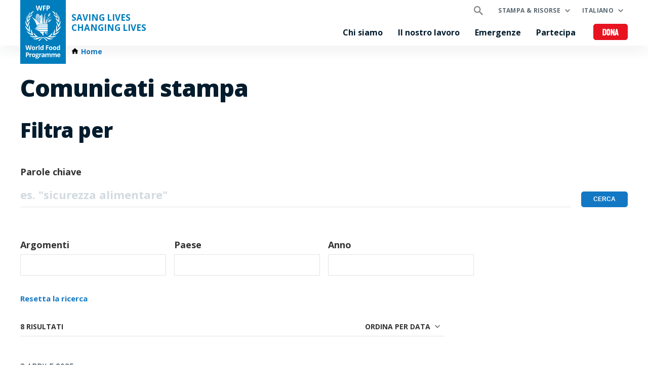

--- FILE ---
content_type: text/html; charset=UTF-8
request_url: https://it.wfp.org/comunicati-stampa?sort_by=field_publication_date&f%5B0%5D=topics%3A2180
body_size: 11159
content:


<!DOCTYPE html>
<html lang="it" dir="ltr" prefix="og: https://ogp.me/ns#">
<head>
    
        <!-- Google Tag Manager -->
    <script>(function(w,d,s,l,i){w[l]=w[l]||[];w[l].push({'gtm.start':
          new Date().getTime(),event:'gtm.js'});var f=d.getElementsByTagName(s)[0],
        j=d.createElement(s),dl=l!='dataLayer'?'&l='+l:'';j.async=true;j.src=
        'https://www.googletagmanager.com/gtm.js?id='+i+dl;f.parentNode.insertBefore(j,f);
      })(window,document,'script','dataLayer','GTM-KN3K8D');</script>
    <!-- End Google Tag Manager -->
    
    <meta charset="utf-8" />
<link rel="canonical" href="https://it.wfp.org/comunicati-stampa" />
<meta property="og:type" content="website" />
<meta name="Generator" content="WFP CMS" />
<meta name="MobileOptimized" content="width" />
<meta name="HandheldFriendly" content="true" />
<meta name="viewport" content="width=device-width, initial-scale=1, user-scalable=no" />
<script type="application/ld+json">{
  "@context": "https://schema.org",
  "@type": "WebSite",
  "name": "UN World Food Programme (WFP)",
  "url": "https://it.wfp.org/",
  "potentialAction": {
    "@type": "SearchAction",
    "target": {
      "@type": "EntryPoint",
      "urlTemplate": "https://it.wfp.org/search?search_api_fulltext={search_key}"
    },
    "query-input": "required name=search_key"
  }
}</script>
<meta http-equiv="X-UA-Compatible" content="IE=edge" />
<meta name="theme-color" content="#007DBC" />
<link rel="alternate" hreflang="en" href="https://www.wfp.org/news?f%5B0%5D=topics%3A2180&amp;sort_by=field_publication_date" />
<link rel="alternate" hreflang="ar" href="https://ar.wfp.org/news?f%5B0%5D=topics%3A2180&amp;sort_by=field_publication_date" />
<link rel="alternate" hreflang="fr" href="https://fr.wfp.org/communiques-de-presse?f%5B0%5D=topics%3A2180&amp;sort_by=field_publication_date" />
<link rel="alternate" hreflang="es" href="https://es.wfp.org/noticias?f%5B0%5D=topics%3A2180&amp;sort_by=field_publication_date" />
<link rel="alternate" hreflang="zh-hans" href="https://zh.wfp.org/news?f%5B0%5D=topics%3A2180&amp;sort_by=field_publication_date" />
<link rel="alternate" hreflang="fa" href="https://fa.wfp.org/news?f%5B0%5D=topics%3A2180&amp;sort_by=field_publication_date" />
<link rel="alternate" hreflang="de" href="https://de.wfp.org/pressemitteilungen?f%5B0%5D=topics%3A2180&amp;sort_by=field_publication_date" />
<link rel="alternate" hreflang="it" href="https://it.wfp.org/comunicati-stampa?f%5B0%5D=topics%3A2180&amp;sort_by=field_publication_date" />
<link rel="alternate" hreflang="ja" href="https://ja.wfp.org/news?f%5B0%5D=topics%3A2180&amp;sort_by=field_publication_date" />
<link rel="alternate" hreflang="ko" href="https://ko.wfp.org/news?f%5B0%5D=topics%3A2180&amp;sort_by=field_publication_date" />
<link rel="alternate" hreflang="ru" href="https://ru.wfp.org/news?f%5B0%5D=topics%3A2180&amp;sort_by=field_publication_date" />
<link rel="icon" href="https://cdn.wfp.org/favicon.ico" sizes="any" />
<link rel="icon" href="/themes/custom/wfp_org/images/logos/wfp-icon.svg" type="image/svg+xml" />
<link rel="apple-touch-icon" href="https://cdn.wfp.org/guides/ui/assets/v0.0.1/favicons/apple-touch-icon-180-precomposed.png" />
<link rel="manifest" href="/manifest.webmanifest" />
<link rel="preconnect" href="https://fonts.googleapis.com" />
<link rel="preconnect" href="https://fonts.gstatic.com" crossorigin />

    <title>Comunicati stampa | World Food Programme</title>
    <link rel="stylesheet" media="all" href="/sites/default/files/css/css_rDeCI_R13ylx7-tg7pZJa3uz-6SYwhDzK6RqEzUQeAs.css?delta=0&amp;language=it&amp;theme=wfp_org&amp;include=eJxVjW0KwzAMQy-UjyMFN1HbQGqH2F1hp182Rtn-COmBeFkGYpajC4NNw7X2JGPzXqvBZ2Gb2F_V9kkKFhpO0ZCtPt-_AXfW1MkMgzUyLk0GUozw092jzhE_GQ4pZ4P7iuI6FWGnVsD_TDrYK7HeeGuyUPOkCtMXM4xH_g" />
<link rel="stylesheet" media="all" href="/sites/default/files/css/css_WWNrLZ9N923LvYjeaq_oNbRuXAuTjno38SK6xdOvn6U.css?delta=1&amp;language=it&amp;theme=wfp_org&amp;include=eJxVjW0KwzAMQy-UjyMFN1HbQGqH2F1hp182Rtn-COmBeFkGYpajC4NNw7X2JGPzXqvBZ2Gb2F_V9kkKFhpO0ZCtPt-_AXfW1MkMgzUyLk0GUozw092jzhE_GQ4pZ4P7iuI6FWGnVsD_TDrYK7HeeGuyUPOkCtMXM4xH_g" />
<link rel="stylesheet" media="all" href="https://fonts.googleapis.com/css2?family=Open+Sans:ital,wght@0,400;0,700;0,800;1,400;1,700;1,800&amp;display=swap" />

    
  </head>
    <body>
    
        <!-- Google Tag Manager (noscript) -->
    <noscript><iframe src="https://www.googletagmanager.com/ns.html?id=GTM-KN3K8D"
                      height="0" width="0" style="display:none;visibility:hidden"></iframe></noscript>
    <!-- End Google Tag Manager (noscript) -->
    
    <a href="#main-content" class="visually-hidden focusable">
      Skip to main content
    </a>
    
      <div class="dialog-off-canvas-main-canvas" data-off-canvas-main-canvas>
    <header class="site-header" data-js-hook="site-header" role="banner">
    <div id="block-donate-pre-header" class="block-donate block-donate--top-stripe">
  
    
      <a href="https://donate.wfp.org/it/1243/donation/regular?campaign=1517" target="_blank" class="button-new button-new--danger--primary button-new--featured">Dona</a>
  </div>


  <div class="site-header__wrapper wfp-wrapper">
    <div class="site-header__branding">
        
  <a href="https://it.wfp.org/" class="site-header__logo">
    <img src="https://cdn.wfp.org/guides/ui/assets/v0.0.1/logos/vertical/en/wfp-logo-vertical-white-en.svg" alt="UN World Food Programme">
  </a>
<a href="https://it.wfp.org/" class="site-header__slogan">
  Saving Lives<br>Changing Lives
</a>


    </div>
    <div class="navigation-main" data-js-hook="navigation-main" data-js-navigation-area="true">
  <div class="navigation-main__mobile-togglers">
    <a class="search-overlay__toggler search-overlay__toggler--mobile js--fullscreen-overlay__toggler" aria-controls="search-overlay"></a>
    <button class="navigation-main__toggler" data-js-hook="navigation-main__toggler" aria-label="Main menu toggler" aria-controls="navigation-main__panel" aria-expanded="false">
      <span class="navigation-main__toggler-label">Menu</span>
      <span class="navigation-main__toggler-icon"></span>
    </button>
  </div>
  <div id="navigation-main__panel" class="navigation-main__panel" aria-hidden="true">
    <div class="navigation-main__panel-content menu-mobile">
      <nav class="menu-secondary" aria-label="Secondary">
        <a class="search-overlay__toggler search-overlay__toggler--desktop js--fullscreen-overlay__toggler" aria-controls="search-overlay"></a>
              <ul class="menu" data-js-hook="menu">
                  <li class="menu__item menu__item--has-children" data-js-hook="menu__panel-toggler">
          <a href="https://it.wfp.org/stampa-e-risorse" target="_self" class="menu__title" aria-controls="megamenu-panel-5275e420-4ea2-48d8-8c54-b47d6b3e4c19" aria-expanded="false" data-drupal-link-system-path="node/26180">Stampa &amp; risorse</a>
          <div class="menu__item-panel" id="megamenu-panel-5275e420-4ea2-48d8-8c54-b47d6b3e4c19" aria-hidden="true">
            <a class="menu__item-closer--mobile" data-js-hook="menu__panel-closer" href="#megamenu-panel-5275e420-4ea2-48d8-8c54-b47d6b3e4c19" aria-controls="megamenu-panel-5275e420-4ea2-48d8-8c54-b47d6b3e4c19" aria-expanded="false">Indietro</a>

            <div class="menu__item-intro">
              <h2 class="menu__item-intro-title">Stampa &amp; risorse</h2>
                            <a href="https://it.wfp.org/stampa-e-risorse" target="_self" class="button-new button-new--primary" data-drupal-link-system-path="node/26180">Scopri di più</a>
            </div>

            <ul class="menu__submenu">
                              <li class="menu__submenu-item">
                  <ul class="menu__submenu-list">
                                      <li>
                                          <h6 class="menu__submenu-title">Stampa</h6>
                                              <ul class="menu__submenu-list menu__submenu-list--under-title">
                                                      <li><a href="/comunicati-stampa" target="_self">Notizie</a></li>
                                                  </ul>
                                                              </li>
                                    </ul>
                </li>
                              <li class="menu__submenu-item">
                  <ul class="menu__submenu-list">
                                      <li>
                                          <h6 class="menu__submenu-title">Risorse</h6>
                                              <ul class="menu__submenu-list menu__submenu-list--under-title">
                                                      <li><a href="https://it.wfp.org/storie">Storie</a></li>
                                                      <li><a href="/pubblicazioni" target="_self">Pubblicazioni</a></li>
                                                  </ul>
                                                              </li>
                                    </ul>
                </li>
                          </ul>

            <a class="menu__item-closer--desktop" data-js-hook="menu__panel-closer" href="#megamenu-panel-5275e420-4ea2-48d8-8c54-b47d6b3e4c19" aria-controls="megamenu-panel-5275e420-4ea2-48d8-8c54-b47d6b3e4c19" aria-expanded="false" role="button">
              <img src="/themes/custom/wfp_org/templates/patterns/menu/images/close--black.svg" alt="Close menu panel">
            </a>
          </div>
        </li>
            </ul>

  <ul class="menu menu--language-switcher" data-js-hook="menu" data-internal-element-name="language-switcher">
    <li class="menu__item menu__item--has-children" data-js-hook="menu__panel-toggler">
      <a class="menu__title" href="#languages-megamenu-panel-fa9ebfb3-9285-44d4-86f7-1b7ac971f8f2" aria-controls="languages-megamenu-panel-fa9ebfb3-9285-44d4-86f7-1b7ac971f8f2" aria-expanded="false" data-internal-element-name="language-switcher--active-lang">Italiano</a>
      <div class="menu__item-panel" id="languages-megamenu-panel-fa9ebfb3-9285-44d4-86f7-1b7ac971f8f2" aria-hidden="true">
        <a class="menu__item-closer--mobile" data-js-hook="menu__panel-closer" href="#languages-megamenu-panel-fa9ebfb3-9285-44d4-86f7-1b7ac971f8f2" aria-controls="languages-megamenu-panel-fa9ebfb3-9285-44d4-86f7-1b7ac971f8f2" aria-expanded="false">Indietro</a>

        <div class="menu__item-intro">
          <h2 class="menu__item-intro-title">Lingue</h2>
        </div>

        <ul class="menu__submenu menu__submenu--language-links" data-internal-element-name="language-switcher--links">
          <li class="menu__submenu-item">
            <ul class="menu__submenu-list">
                              <li>
                                      <a href="https://www.wfp.org/news?f%5B0%5D=topics%3A2180&amp;sort_by=field_publication_date" class="language-link" hreflang="en" data-drupal-link-query="{&quot;f&quot;:[&quot;topics:2180&quot;],&quot;sort_by&quot;:&quot;field_publication_date&quot;}" data-drupal-link-system-path="news">English</a>
                                  </li>
                              <li>
                                      <a href="https://fr.wfp.org/communiques-de-presse?f%5B0%5D=topics%3A2180&amp;sort_by=field_publication_date" class="language-link" hreflang="fr" data-drupal-link-query="{&quot;f&quot;:[&quot;topics:2180&quot;],&quot;sort_by&quot;:&quot;field_publication_date&quot;}" data-drupal-link-system-path="news">Français</a>
                                  </li>
                              <li>
                                      <a href="https://es.wfp.org/noticias?f%5B0%5D=topics%3A2180&amp;sort_by=field_publication_date" class="language-link" hreflang="es" data-drupal-link-query="{&quot;f&quot;:[&quot;topics:2180&quot;],&quot;sort_by&quot;:&quot;field_publication_date&quot;}" data-drupal-link-system-path="news">Español</a>
                                  </li>
                              <li>
                                      <a href="https://ar.wfp.org/news?f%5B0%5D=topics%3A2180&amp;sort_by=field_publication_date" class="language-link" hreflang="ar" data-drupal-link-query="{&quot;f&quot;:[&quot;topics:2180&quot;],&quot;sort_by&quot;:&quot;field_publication_date&quot;}" data-drupal-link-system-path="news">العربية</a>
                                  </li>
                              <li>
                                      <a href="https://zh.wfp.org/news?f%5B0%5D=topics%3A2180&amp;sort_by=field_publication_date" class="language-link" hreflang="zh-hans" data-drupal-link-query="{&quot;f&quot;:[&quot;topics:2180&quot;],&quot;sort_by&quot;:&quot;field_publication_date&quot;}" data-drupal-link-system-path="news">简体中文</a>
                                  </li>
                              <li>
                                      <a href="https://fa.wfp.org/news?f%5B0%5D=topics%3A2180&amp;sort_by=field_publication_date" class="language-link" hreflang="fa" data-drupal-link-query="{&quot;f&quot;:[&quot;topics:2180&quot;],&quot;sort_by&quot;:&quot;field_publication_date&quot;}" data-drupal-link-system-path="news">فارسی</a>
                                  </li>
                              <li>
                                      <a href="https://de.wfp.org/pressemitteilungen?f%5B0%5D=topics%3A2180&amp;sort_by=field_publication_date" class="language-link" hreflang="de" data-drupal-link-query="{&quot;f&quot;:[&quot;topics:2180&quot;],&quot;sort_by&quot;:&quot;field_publication_date&quot;}" data-drupal-link-system-path="news">Deutsch</a>
                                  </li>
                              <li>
                                      <a href="https://ja.wfp.org/news?f%5B0%5D=topics%3A2180&amp;sort_by=field_publication_date" class="language-link" hreflang="ja" data-drupal-link-query="{&quot;f&quot;:[&quot;topics:2180&quot;],&quot;sort_by&quot;:&quot;field_publication_date&quot;}" data-drupal-link-system-path="news">日本語</a>
                                  </li>
                              <li>
                                      <a href="https://ko.wfp.org/news?f%5B0%5D=topics%3A2180&amp;sort_by=field_publication_date" class="language-link" hreflang="ko" data-drupal-link-query="{&quot;f&quot;:[&quot;topics:2180&quot;],&quot;sort_by&quot;:&quot;field_publication_date&quot;}" data-drupal-link-system-path="news">한국어</a>
                                  </li>
                              <li>
                                      <a href="https://ru.wfp.org/news?f%5B0%5D=topics%3A2180&amp;sort_by=field_publication_date" class="language-link" hreflang="ru" data-drupal-link-query="{&quot;f&quot;:[&quot;topics:2180&quot;],&quot;sort_by&quot;:&quot;field_publication_date&quot;}" data-drupal-link-system-path="news">Русский</a>
                                  </li>
                          </ul>
          </li>
        </ul>

      </div>
    </li>
  </ul>


      </nav>
      <nav class="menu-primary" aria-label="Main">
              <ul class="menu" data-js-hook="menu">
                  <li class="menu__item menu__item--has-children" data-js-hook="menu__panel-toggler">
          <a href="https://it.wfp.org/chi-siamo" target="_self" class="menu__title" aria-controls="megamenu-panel-80cf09b2-3615-4a89-af42-81fecabd42f9" aria-expanded="false" data-drupal-link-system-path="node/24378">Chi siamo</a>
          <div class="menu__item-panel" id="megamenu-panel-80cf09b2-3615-4a89-af42-81fecabd42f9" aria-hidden="true">
            <a class="menu__item-closer--mobile" data-js-hook="menu__panel-closer" href="#megamenu-panel-80cf09b2-3615-4a89-af42-81fecabd42f9" aria-controls="megamenu-panel-80cf09b2-3615-4a89-af42-81fecabd42f9" aria-expanded="false">Indietro</a>

            <div class="menu__item-intro">
              <h2 class="menu__item-intro-title">Chi siamo</h2>
                              <div class="menu__item-intro-text">
                  <p>Forniamo aiuti salvavita nelle emergenze e impieghiamo l’assistenza alimentare per costruire pace, stabilità e prosperità per le popolazioni che si stanno riprendendo da conflitti, disastri e dall'impatto del cambiamento climatico.</p>

                </div>
                            <a href="https://it.wfp.org/chi-siamo" target="_self" class="button-new button-new--primary" data-drupal-link-system-path="node/24378">Scopri di più</a>
            </div>

            <ul class="menu__submenu">
                              <li class="menu__submenu-item">
                  <ul class="menu__submenu-list">
                                      <li>
                                          <h6 class="menu__submenu-title">SU DI NOI</h6>
                                              <ul class="menu__submenu-list menu__submenu-list--under-title">
                                                      <li><a href="https://it.wfp.org/chi-siamo" data-drupal-link-system-path="node/24378">Chi siamo</a></li>
                                                      <li><a href="https://it.wfp.org/il-wfp-e-italia" data-drupal-link-system-path="node/1301">Il WFP e l’Italia</a></li>
                                                      <li><a href="https://it.wfp.org/piano-strategico" data-drupal-link-system-path="node/271">Piano Strategico</a></li>
                                                      <li><a href="https://it.wfp.org/governance-e-leadership" data-drupal-link-system-path="node/276">Governance e leadership</a></li>
                                                      <li><a href="https://it.wfp.org/storia" data-drupal-link-system-path="node/60">Storia</a></li>
                                                      <li><a href="https://it.wfp.org/finanziamenti-e-donatori" data-drupal-link-system-path="node/278">Finanziamenti e Donatori</a></li>
                                                      <li><a href="https://it.wfp.org/base-logistica-unhrd" data-drupal-link-system-path="node/1302">Base Logistica UNHRD</a></li>
                                                  </ul>
                                                              </li>
                                    </ul>
                </li>
                              <li class="menu__submenu-item">
                  <ul class="menu__submenu-list">
                                      <li>
                                          <h6 class="menu__submenu-title">I NOSTRI PARTNER</h6>
                                              <ul class="menu__submenu-list menu__submenu-list--under-title">
                                                      <li><a href="https://it.wfp.org/governi" data-drupal-link-system-path="node/279">Governi</a></li>
                                                      <li><a href="https://it.wfp.org/organizzazioni-non-governative" data-drupal-link-system-path="node/272">Organizzazioni Non Governative</a></li>
                                                      <li><a href="https://it.wfp.org/settore-privato" data-drupal-link-system-path="node/280">Settore Privato</a></li>
                                                      <li><a href="https://it.wfp.org/agenzie-onu-e-istituzioni-internazionali" data-drupal-link-system-path="node/281">Agenzie ONU e Istituzioni internazionali</a></li>
                                                      <li><a href="https://it.wfp.org/clusters-e-partnerships-multilaterali" data-drupal-link-system-path="node/282">Clusters e Partnerships Multilaterali</a></li>
                                                      <li><a href="https://it.wfp.org/universit%C3%A0-e-istituti-di-ricerca" data-drupal-link-system-path="node/283">Università e istituti di ricerca</a></li>
                                                  </ul>
                                                              </li>
                                    </ul>
                </li>
                          </ul>

            <a class="menu__item-closer--desktop" data-js-hook="menu__panel-closer" href="#megamenu-panel-80cf09b2-3615-4a89-af42-81fecabd42f9" aria-controls="megamenu-panel-80cf09b2-3615-4a89-af42-81fecabd42f9" aria-expanded="false" role="button">
              <img src="/themes/custom/wfp_org/templates/patterns/menu/images/close--black.svg" alt="Close menu panel">
            </a>
          </div>
        </li>
                        <li class="menu__item menu__item--has-children" data-js-hook="menu__panel-toggler">
          <a href="https://it.wfp.org/il-nostro-lavoro" target="_self" class="menu__title" aria-controls="megamenu-panel-80cf09b2-3615-4a89-af42-81fecabd42f9--2" aria-expanded="false" data-drupal-link-system-path="node/25697">Il nostro lavoro</a>
          <div class="menu__item-panel" id="megamenu-panel-80cf09b2-3615-4a89-af42-81fecabd42f9--2" aria-hidden="true">
            <a class="menu__item-closer--mobile" data-js-hook="menu__panel-closer" href="#megamenu-panel-80cf09b2-3615-4a89-af42-81fecabd42f9--2" aria-controls="megamenu-panel-80cf09b2-3615-4a89-af42-81fecabd42f9--2" aria-expanded="false">Indietro</a>

            <div class="menu__item-intro">
              <h2 class="menu__item-intro-title">Il nostro lavoro</h2>
                              <div class="menu__item-intro-text">
                  <p>Le nostre attività coprono diversi settori, dall’assistenza salvavita nelle emergenze al sostegno nei mezzi di sussistenza sostenibili e resilienti per raggiungere un mondo a Fame Zero.</p>

                </div>
                            <a href="https://it.wfp.org/il-nostro-lavoro" target="_self" class="button-new button-new--primary" data-drupal-link-system-path="node/25697">Scopri di più</a>
            </div>

            <ul class="menu__submenu">
                              <li class="menu__submenu-item">
                  <ul class="menu__submenu-list">
                                      <li>
                                          <a href="https://it.wfp.org/il-nostro-lavoro" data-drupal-link-system-path="node/25697">Vedi tutti gli argomenti</a>
                                        </li>
                                      <li>
                                          <h6 class="menu__submenu-title">SULLA FAME</h6>
                                              <ul class="menu__submenu-list menu__submenu-list--under-title">
                                                      <li><a href="https://it.wfp.org/porre-fine-alla-fame" target="_self" data-drupal-link-system-path="node/24833">Porre fine alla fame</a></li>
                                                      <li><a href="https://it.wfp.org/conflitti-e-fame" data-drupal-link-system-path="node/23013">Fame e conflitti</a></li>
                                                      <li><a href="https://it.wfp.org/crisi-alimentare-globale" data-drupal-link-system-path="node/27985">Crisi alimentare globale</a></li>
                                                  </ul>
                                                              </li>
                                      <li>
                                          <h6 class="menu__submenu-title">SALVARE VITE</h6>
                                              <ul class="menu__submenu-list menu__submenu-list--under-title">
                                                      <li><a href="https://it.wfp.org/sostegno-immediato-nelle-emergenze" data-drupal-link-system-path="node/6">Sostegno immediato nelle emergenze</a></li>
                                                      <li><a href="https://it.wfp.org/assistenza-alimentare" data-drupal-link-system-path="node/3">Assistenza alimentare</a></li>
                                                      <li><a href="https://it.wfp.org/sostegno-e-servizi-umanitari" data-drupal-link-system-path="node/8">Sostegno e servizi umanitari</a></li>
                                                      <li><a href="https://it.wfp.org/logistica-e-approvvigionamenti" data-drupal-link-system-path="node/40">Logistica e approvvigionamenti</a></li>
                                                  </ul>
                                                              </li>
                                    </ul>
                </li>
                              <li class="menu__submenu-item">
                  <ul class="menu__submenu-list">
                                      <li>
                                          <h6 class="menu__submenu-title">CAMBIARE VITE</h6>
                                              <ul class="menu__submenu-list menu__submenu-list--under-title">
                                                      <li><a href="https://it.wfp.org/assistenza-in-cambio-di-beni" data-drupal-link-system-path="node/49">Assistenza in cambio di beni</a></li>
                                                      <li><a href="https://it.wfp.org/trasferimenti-di-denaro" data-drupal-link-system-path="node/4">Trasferimenti di denaro</a></li>
                                                      <li><a href="https://it.wfp.org/cambiamenti-climatici" target="_self" data-drupal-link-system-path="node/22">Crisi climatica</a></li>
                                                      <li><a href="https://it.wfp.org/sistemi-alimentari" data-drupal-link-system-path="node/1202">Sistemi alimentari</a></li>
                                                      <li><a href="https://it.wfp.org/uguaglianza-di-genere" data-drupal-link-system-path="node/25">Uguaglianza di genere</a></li>
                                                      <li><a href="https://it.wfp.org/malnutrizione" target="_self" data-drupal-link-system-path="node/26">Malnutrizione</a></li>
                                                      <li><a href="https://it.wfp.org/sostegno-alla-resilienza" data-drupal-link-system-path="node/16">Sostegno alla resilienza</a></li>
                                                      <li><a href="https://it.wfp.org/pasti-a-scuola" target="_self" data-drupal-link-system-path="node/32">Alimentazione Scolastica</a></li>
                                                      <li><a href="https://it.wfp.org/sostegno-ai-piccoli-agricoltori" data-drupal-link-system-path="node/21">Sostegno ai piccoli agricoltori</a></li>
                                                      <li><a href="https://it.wfp.org/ecosistemi-sostenibili" data-drupal-link-system-path="node/20">Ecosistemi sostenibili</a></li>
                                                  </ul>
                                                              </li>
                                    </ul>
                </li>
                              <li class="menu__submenu-item">
                  <ul class="menu__submenu-list">
                                      <li>
                                          <h6 class="menu__submenu-title">SOSTEGNO AI GOVERNI</h6>
                                              <ul class="menu__submenu-list menu__submenu-list--under-title">
                                                      <li><a href="https://it.wfp.org/rafforzamento-delle-competenze-nazionali" data-drupal-link-system-path="node/34">Rafforzamento delle competenze nazionali</a></li>
                                                      <li><a href="https://it.wfp.org/protezione-sociale" data-drupal-link-system-path="node/24">Protezione sociale</a></li>
                                                      <li><a href="https://it.wfp.org/cooperazione-sud-sud" data-drupal-link-system-path="node/18">Cooperazione Sud-Sud</a></li>
                                                  </ul>
                                                              </li>
                                      <li>
                                          <h6 class="menu__submenu-title">INNOVAZIONE E TRASFORMAZIONE DIGITALE</h6>
                                                              </li>
                                    </ul>
                </li>
                          </ul>

            <a class="menu__item-closer--desktop" data-js-hook="menu__panel-closer" href="#megamenu-panel-80cf09b2-3615-4a89-af42-81fecabd42f9--2" aria-controls="megamenu-panel-80cf09b2-3615-4a89-af42-81fecabd42f9--2" aria-expanded="false" role="button">
              <img src="/themes/custom/wfp_org/templates/patterns/menu/images/close--black.svg" alt="Close menu panel">
            </a>
          </div>
        </li>
                        <li class="menu__item menu__item--has-children" data-js-hook="menu__panel-toggler">
          <a href="https://it.wfp.org/dove-lavoriamo" target="_self" class="menu__title" aria-controls="megamenu-panel-80cf09b2-3615-4a89-af42-81fecabd42f9--3" aria-expanded="false" data-drupal-link-system-path="node/25535">Emergenze</a>
          <div class="menu__item-panel" id="megamenu-panel-80cf09b2-3615-4a89-af42-81fecabd42f9--3" aria-hidden="true">
            <a class="menu__item-closer--mobile" data-js-hook="menu__panel-closer" href="#megamenu-panel-80cf09b2-3615-4a89-af42-81fecabd42f9--3" aria-controls="megamenu-panel-80cf09b2-3615-4a89-af42-81fecabd42f9--3" aria-expanded="false">Indietro</a>

            <div class="menu__item-intro">
              <h2 class="menu__item-intro-title">Emergenze</h2>
                              <div class="menu__item-intro-text">
                  <p>Lavoriamo in oltre 120 paesi e territori, unendo l'assistenza d'emergenza allo sviluppo a lungo termine e adattando le nostre attività al contesto e alle sfide di ogni luogo e della sua popolazione.</p>

                </div>
                            <a href="https://it.wfp.org/dove-lavoriamo" target="_self" class="button-new button-new--primary" data-drupal-link-system-path="node/25535">Scopri di più</a>
            </div>

            <ul class="menu__submenu">
                              <li class="menu__submenu-item">
                  <ul class="menu__submenu-list">
                                      <li>
                                          <h6 class="menu__submenu-title">Emergenze</h6>
                                              <ul class="menu__submenu-list menu__submenu-list--under-title">
                                                      <li><a href="https://it.wfp.org/emergencies/afghanistan" hreflang="it">Afghanistan</a></li>
                                                      <li><a href="https://it.wfp.org/emergenze/emergenza-etiopia" hreflang="it">Etiopia</a></li>
                                                      <li><a href="https://it.wfp.org/emergenze/emergenza-haiti" hreflang="it">Haiti</a></li>
                                                      <li><a href="https://it.wfp.org/emergenze/emergenza-libano" hreflang="it">Libano</a></li>
                                                      <li><a href="https://it.wfp.org/emergenze/emergenza-myanmar" hreflang="it">Myanmar </a></li>
                                                      <li><a href="https://it.wfp.org/emergenze/emergenza-nigeria" hreflang="it">Nord-est della Nigeria</a></li>
                                                      <li><a href="https://it.wfp.org/emergenze/emergenza-palestina" hreflang="it">Palestina</a></li>
                                                      <li><a href="https://it.wfp.org/emergenze/emergenza-nel-kasai" hreflang="it">Repubblica Democratica del Congo</a></li>
                                                      <li><a href="https://it.wfp.org/emergenze/emergenza-sahel" hreflang="it">Sahel</a></li>
                                                      <li><a href="https://it.wfp.org/emergenze/emergenza-siria" hreflang="it">Siria </a></li>
                                                      <li><a href="https://it.wfp.org/emergenze/emergenza-somalia" hreflang="it">Somalia</a></li>
                                                      <li><a href="https://it.wfp.org/emergenze/sudan" hreflang="it">Sudan </a></li>
                                                      <li><a href="https://it.wfp.org/emergenze/emergenza-sud-sudan" hreflang="it">Sud Sudan</a></li>
                                                      <li><a href="https://it.wfp.org/emergenze/emergenza-ucraina" hreflang="it">Ucraina</a></li>
                                                      <li><a href="https://it.wfp.org/emergenze/emergenza-yemen" hreflang="it">Yemen</a></li>
                                                  </ul>
                                                              </li>
                                    </ul>
                </li>
                          </ul>

            <a class="menu__item-closer--desktop" data-js-hook="menu__panel-closer" href="#megamenu-panel-80cf09b2-3615-4a89-af42-81fecabd42f9--3" aria-controls="megamenu-panel-80cf09b2-3615-4a89-af42-81fecabd42f9--3" aria-expanded="false" role="button">
              <img src="/themes/custom/wfp_org/templates/patterns/menu/images/close--black.svg" alt="Close menu panel">
            </a>
          </div>
        </li>
                        <li class="menu__item menu__item--has-children" data-js-hook="menu__panel-toggler">
          <a href="https://it.wfp.org/partecipa" target="_self" class="menu__title" aria-controls="megamenu-panel-80cf09b2-3615-4a89-af42-81fecabd42f9--4" aria-expanded="false" data-drupal-link-system-path="node/26174">Partecipa </a>
          <div class="menu__item-panel" id="megamenu-panel-80cf09b2-3615-4a89-af42-81fecabd42f9--4" aria-hidden="true">
            <a class="menu__item-closer--mobile" data-js-hook="menu__panel-closer" href="#megamenu-panel-80cf09b2-3615-4a89-af42-81fecabd42f9--4" aria-controls="megamenu-panel-80cf09b2-3615-4a89-af42-81fecabd42f9--4" aria-expanded="false">Indietro</a>

            <div class="menu__item-intro">
              <h2 class="menu__item-intro-title">Partecipa </h2>
                              <div class="menu__item-intro-text">
                  <p>Esistono diversi modi per sostenere la missione del WFP nell’eliminazione della fame, dalla donazione al mettere la propria esperienza al servizio del nostro lavoro in prima linea.</p>

                </div>
                            <a href="https://it.wfp.org/partecipa" target="_self" class="button-new button-new--primary" data-drupal-link-system-path="node/26174">Scopri di più</a>
            </div>

            <ul class="menu__submenu">
                              <li class="menu__submenu-item">
                  <ul class="menu__submenu-list">
                                      <li>
                                          <h6 class="menu__submenu-title">SOSTIENICI</h6>
                                              <ul class="menu__submenu-list menu__submenu-list--under-title">
                                                      <li><a href="https://it.wfp.org/aziende" data-drupal-link-system-path="node/1320">Aziende</a></li>
                                                      <li><a href="https://donate.wfp.org/it/1243/donation/regular?campaign=1517" target="_self" class="button-new button-new--danger--primary button-new--featured">Dona ora</a></li>
                                                  </ul>
                                                              </li>
                                    </ul>
                </li>
                              <li class="menu__submenu-item">
                  <ul class="menu__submenu-list">
                                      <li>
                                          <h6 class="menu__submenu-title">LAVORA CON NOI</h6>
                                              <ul class="menu__submenu-list menu__submenu-list--under-title">
                                                      <li><a href="https://it.wfp.org/diventa-nostro-partner" data-drupal-link-system-path="node/273">Diventa nostro partner</a></li>
                                                      <li><a href="http://www1.wfp.org/careers" target="_blank" rel="">Opportunità di lavoro</a></li>
                                                      <li><a href="http://www1.wfp.org/careers/volunteers" target="_blank" rel="">Volontari</a></li>
                                                  </ul>
                                                              </li>
                                    </ul>
                </li>
                          </ul>

            <a class="menu__item-closer--desktop" data-js-hook="menu__panel-closer" href="#megamenu-panel-80cf09b2-3615-4a89-af42-81fecabd42f9--4" aria-controls="megamenu-panel-80cf09b2-3615-4a89-af42-81fecabd42f9--4" aria-expanded="false" role="button">
              <img src="/themes/custom/wfp_org/templates/patterns/menu/images/close--black.svg" alt="Close menu panel">
            </a>
          </div>
        </li>
            </ul>



      </nav>
      <nav class="menu-tertiary" aria-label="Tertiary">
          <div id="block-donate" class="block-donate block-donate--header">
  
    
      <a href="https://donate.wfp.org/it/1243/donation/regular?campaign=1517" target="_blank" class="button-new button-new--danger--primary button-new--featured">Dona</a>
  </div>


      </nav>
    </div>
  </div>
</div>


  </div>
</header>

  <div class="page-header-below">
    <div class="wfp-wrapper page-header-below__inner ph2 ph0-lg">
              <nav class="wfp-breadcrumbs">
    <ol class="breadcrumbs--wrapper">
                        <li class="breadcrumbs--item">
            <a href="https://it.wfp.org/" class="breadcrumbs--link home">
              <span class="icon-home-dark xsmall"></span><span>Home</span>
            </a>
                  </li>
          </ol>
  </nav>



      
    </div>
  </div>

<main id="main-content">
      <section>
      <div class="layout-content page-body">
                  <div>
    <div data-drupal-messages-fallback class="hidden"></div>
  <div>

        <div class="layout--header   mv4">
        <div>
    <div>
  
    
      
  <h1 class="wfp-wrapper mb4 mt4 ph3 ph0-lg">Comunicati stampa</h1>


  </div>

  </div>

    </div>
    
          <div class="layout--content-top  ">
          <div class="filters-area filters-area--news-search-content-top wfp-wrapper">
          <h2 class="page-stripe__title filters-area__title">Filtra per</h2>
        <div class="filters-area__items">
      <div class="views-exposed-form" data-drupal-selector="views-exposed-form-news-search-block-list">
  
    
      <form action="https://it.wfp.org/comunicati-stampa" method="get" id="views-exposed-form-news-search-block-list" accept-charset="UTF-8" class="wfp-form">
  <div class="wfp-form--group js-form-item form-item js-form-type-textfield form-item-text js-form-item-text">
      <label for="edit-text">Parole chiave</label>
        <div class="relative">
  <input placeholder="es. &quot;sicurezza alimentare&quot;" data-drupal-selector="edit-text" type="text" id="edit-text" name="text" value="" size="30" maxlength="128" class="form-text" />
</div>

        </div>
<div data-drupal-selector="edit-actions" class="form-actions js-form-wrapper form-wrapper" id="edit-actions"><input class="button-new button-new--primary button js-form-submit form-submit" data-drupal-selector="edit-submit-news-search" type="submit" id="edit-submit-news-search" value="Cerca" />
</div>


</form>

  </div>
<div class="facet-inactive block-facet--wfp-global-selectize">
      <form class="wfp-global-selectize-facet-widget-form wfp-form" data-drupal-selector="wfp-global-selectize-facet-widget-form" action="/comunicati-stampa?sort_by=field_publication_date&amp;f%5B0%5D=topics%3A2180" method="post" id="wfp-global-selectize-facet-widget-form" accept-charset="UTF-8">
  <div class="wfp-form--group js-form-item form-item js-form-type-selectize form-item-facet-selectize-news-topics js-form-item-facet-selectize-news-topics">
      <label for="facet_selectize_news_topics">Argomenti</label>
        <select placeholder="Seleziona un argomento" style="display: none" data-drupal-selector="facet-selectize-news-topics" multiple="multiple" name="facet_selectize_news_topics[]" id="facet_selectize_news_topics" class="form-select"><option value="https://it.wfp.org/comunicati-stampa?sort_by=field_publication_date&amp;f%5B0%5D=topics%3A2170&amp;f%5B1%5D=topics%3A2180">Clima (1)</option><option value="https://it.wfp.org/comunicati-stampa?sort_by=field_publication_date&amp;f%5B0%5D=topics%3A2180&amp;f%5B1%5D=topics%3A2194">Conflitti (1)</option><option value="https://it.wfp.org/comunicati-stampa?sort_by=field_publication_date&amp;f%5B0%5D=topics%3A2179&amp;f%5B1%5D=topics%3A2180">Disastri naturali (1)</option><option value="https://it.wfp.org/comunicati-stampa?sort_by=field_publication_date&amp;f%5B0%5D=topics%3A2165&amp;f%5B1%5D=topics%3A2180">Emergenze (5)</option><option value="https://it.wfp.org/comunicati-stampa?sort_by=field_publication_date&amp;f%5B0%5D=topics%3A2180&amp;f%5B1%5D=topics%3A2198">Finanziamenti (2)</option><option value="https://it.wfp.org/comunicati-stampa?sort_by=field_publication_date&amp;f%5B0%5D=topics%3A2180&amp;f%5B1%5D=topics%3A2262">Logistica e approvvigionamenti (1)</option><option value="https://it.wfp.org/comunicati-stampa?sort_by=field_publication_date&amp;f%5B0%5D=topics%3A2180&amp;f%5B1%5D=topics%3A2269">Logistica e reti di distribuzione (3)</option></select>
        </div>
<input autocomplete="off" data-drupal-selector="form-gvjbrwsqy9a3k-6o-ph0dmgpcrptrhydyks1orrxphe" type="hidden" name="form_build_id" value="form-gvjbrwSqY9A3K-6o_Ph0dMgPcRPtRhYdYks1ORrXphE" />
<input data-drupal-selector="edit-wfp-global-selectize-facet-widget-form" type="hidden" name="form_id" value="wfp_global_selectize_facet_widget_form" />

</form>

  </div>
<div class="facet-inactive block-facet--wfp-global-selectize">
      <form class="wfp-global-selectize-facet-widget-form wfp-form" data-drupal-selector="wfp-global-selectize-facet-widget-form-2" action="/comunicati-stampa?sort_by=field_publication_date&amp;f%5B0%5D=topics%3A2180" method="post" id="wfp-global-selectize-facet-widget-form--2" accept-charset="UTF-8">
  <div class="wfp-form--group js-form-item form-item js-form-type-selectize form-item-facet-selectize-news-country js-form-item-facet-selectize-news-country">
      <label for="facet_selectize_news_country">Paese</label>
        <select placeholder="Seleziona un Paese" style="display: none" data-drupal-selector="facet-selectize-news-country" multiple="multiple" name="facet_selectize_news_country[]" id="facet_selectize_news_country" class="form-select"><option value="https://it.wfp.org/comunicati-stampa?sort_by=field_publication_date&amp;f%5B0%5D=country%3A1922&amp;f%5B1%5D=topics%3A2180">Afghanistan (1)</option><option value="https://it.wfp.org/comunicati-stampa?sort_by=field_publication_date&amp;f%5B0%5D=country%3A1997&amp;f%5B1%5D=topics%3A2180">Haiti (1)</option><option value="https://it.wfp.org/comunicati-stampa?sort_by=field_publication_date&amp;f%5B0%5D=country%3A2040&amp;f%5B1%5D=topics%3A2180">Myanmar (1)</option><option value="https://it.wfp.org/comunicati-stampa?sort_by=field_publication_date&amp;f%5B0%5D=country%3A2092&amp;f%5B1%5D=topics%3A2180">Siria (5)</option><option value="https://it.wfp.org/comunicati-stampa?sort_by=field_publication_date&amp;f%5B0%5D=country%3A2102&amp;f%5B1%5D=topics%3A2180">Turchia (4)</option></select>
        </div>
<input autocomplete="off" data-drupal-selector="form-ydgpwkh-qihkh1klqjhe8kn2wlh1lwdpvsvcfkek02g" type="hidden" name="form_build_id" value="form-YDGpWKH_qihkh1kLQjHE8Kn2WLh1LWdPvsvcfkek02g" />
<input data-drupal-selector="edit-wfp-global-selectize-facet-widget-form-2" type="hidden" name="form_id" value="wfp_global_selectize_facet_widget_form" />

</form>

  </div>
<div class="facet-inactive block-facet--wfp-global-selectize">
      <form class="wfp-global-selectize-facet-widget-form wfp-form" data-drupal-selector="wfp-global-selectize-facet-widget-form-3" action="/comunicati-stampa?sort_by=field_publication_date&amp;f%5B0%5D=topics%3A2180" method="post" id="wfp-global-selectize-facet-widget-form--3" accept-charset="UTF-8">
  <div class="wfp-form--group js-form-item form-item js-form-type-selectize form-item-facet-selectize-news-year js-form-item-facet-selectize-news-year">
      <label for="facet_selectize_news_year">Anno</label>
        <select placeholder="Tutti" style="display: none" data-drupal-selector="facet-selectize-news-year" multiple="multiple" name="facet_selectize_news_year[]" id="facet_selectize_news_year" class="form-select"><option value="https://it.wfp.org/comunicati-stampa?sort_by=field_publication_date&amp;f%5B0%5D=topics%3A2180&amp;f%5B1%5D=year%3A2025">2025 (1)</option><option value="https://it.wfp.org/comunicati-stampa?sort_by=field_publication_date&amp;f%5B0%5D=topics%3A2180&amp;f%5B1%5D=year%3A2023">2023 (5)</option><option value="https://it.wfp.org/comunicati-stampa?sort_by=field_publication_date&amp;f%5B0%5D=topics%3A2180&amp;f%5B1%5D=year%3A2022">2022 (1)</option><option value="https://it.wfp.org/comunicati-stampa?sort_by=field_publication_date&amp;f%5B0%5D=topics%3A2180&amp;f%5B1%5D=year%3A2021">2021 (1)</option></select>
        </div>
<input autocomplete="off" data-drupal-selector="form-e9jhek6g0qdhmerlhcri4lbwzddkvwyhc5uu6784wpa" type="hidden" name="form_build_id" value="form-e9Jhek6g0qDHmERlHcrI4lbWZDdkvWYHc5uU6784WpA" />
<input data-drupal-selector="edit-wfp-global-selectize-facet-widget-form-3" type="hidden" name="form_id" value="wfp_global_selectize_facet_widget_form" />

</form>

  </div>

    </div>
          <a class="filters-area__reset" href="https://it.wfp.org/comunicati-stampa">Resetta la ricerca</a>
      </div>

      </div>
    
          <div class=" wfp-wrapper ph3 ph0-lg">

        

<div class="site-content-with-sidebar site-content-with-sidebar--columns-at-large-up site-content-with-sidebar--right site-content-with-sidebar--remove-empty-sidebar-space">
            <div class="site-content-with-sidebar__content">
                      <div>
    <div class="views-element-container">
  
    
      <div><div class="search js-view-dom-id-8a303472a6000dd9b1d8a2b0da3185af5daef6dc7c847db9e552e8d40985bd5c">
  
  
  

      <header>
      <p class="search__feedback">8 risultati</p>
  <div class="search__sort">
    <ul class="search__dropdown level-0">
      <li class="search__dropdown-container js--dropdown-click">
        <a class="search__dropdown-current js--dropdown-click__toggler">Ordina per data</a>
        <ul class="search__dropdown-items"><li>
              <a href="https://it.wfp.org/comunicati-stampa?sort_by=search_api_relevance&amp;f%5B0%5D=topics%3A2180">rilevanza</a>
          </li><li>
              <a href="https://it.wfp.org/comunicati-stampa?sort_by=field_publication_date&amp;f%5B0%5D=topics%3A2180" class="active">data</a>
          </li></ul>
      </li>
    </ul>
  </div>
    </header>
  
  
  

      <div class="views-row">
  <article  class="news-teaser">
          <div class="news-teaser__image">
        <a  href="https://it.wfp.org/comunicati-stampa/aiuti-del-wfp-nelle-aree-piu-duramente-colpite-dal-terremoto-myanmar">
          <img loading="lazy" src="/sites/default/files/styles/medium/public/images/news/WF11013625%2020250401_MMR_WFP-Arete-Photolibrary_004.jpg?itok=61JU3ylD" width="220" height="147" alt="Foto: © WFP/Arete/Photolibrary. Madre e figli cercano rifugio dopo il terremoto. Quartiere di Seinpan, nella città di Mandalay, 1 aprile 2025." title="Foto: © WFP/Arete/Photolibrary. Madre e figli cercano rifugio dopo il terremoto. Quartiere di Seinpan, nella città di Mandalay, 1 aprile 2025" />
        </a>
      </div>
        <div class="news-teaser__text">
      <p class="news-teaser__metadata">
        <time datetime="2025-04-03T12:00:00Z">3 Aprile 2025</time>
      </p>
      <h2 class="news-teaser__title">
        <a  href="https://it.wfp.org/comunicati-stampa/aiuti-del-wfp-nelle-aree-piu-duramente-colpite-dal-terremoto-myanmar">Aiuti del WFP nelle aree piu duramente colpite dal terremoto in Myanmar</a>
      </h2>
      <div class="news-teaser__body">
          
<div class="field field--field-summary wfp-wrapper mb3">

            
                      <div>MANDALAY, Myanmar – A 48 ore dal potente terremoto che ha colpito il Myanmar centrale venerdì pomeriggio 28 marzo, l’agenzia ONU World Food Programme (WFP), ha iniziato a distribuire cibo d’emergenza alle comunità colpite dal sisma. Finora il WFP ha raggiunto oltre 24.000 sopravvissuti al terremoto in quattro aree, Mandalay, Naypyitaw, Sagaing e Shan, e sta intensificando gli sforzi per assistere 850.000 persone colpite.</div>
              
</div>
        <a href="https://it.wfp.org/comunicati-stampa?f%5B0%5D=topics%3A2269" class="tag">Logistica e reti di distribuzione</a>
  
        <a href="https://it.wfp.org/comunicati-stampa?f%5B0%5D=topics%3A2198" class="tag">Finanziamenti</a>
  
        <a href="https://it.wfp.org/comunicati-stampa?f%5B0%5D=country%3A2040" class="tag">Myanmar</a>
  

      </div>
    </div>
  </article>

</div>
    <div class="views-row">
  <article  class="news-teaser">
        <div class="news-teaser__text">
      <p class="news-teaser__metadata">
        <time datetime="2023-03-14T12:00:00Z">14 Marzo 2023</time>
      </p>
      <h2 class="news-teaser__title">
        <a  href="https://it.wfp.org/comunicati-stampa/meta-siriani-alla-fame-dodici-anni-conflitto-e-terremoto-crisi-economica">Siria: metà della popolazione alla fame dopo 12 anni di conflitto e il terremoto che ha peggiorato la crisi economica </a>
      </h2>
      <div class="news-teaser__body">
          
<div class="field field--field-summary wfp-wrapper mb3">

            
                      <div>DAMASCO – In Siria, un salario medio mensile copre attualmente circa un quarto del fabbisogno alimentare di una famiglia, ha detto oggi l’agenzia ONU World Food Programme (WFP), evidenziando l&#039;urgente necessità di una più cospicua assistenza umanitaria mentre il paese è alle prese con l&#039;impatto devastante dei recenti terremoti e con un conflitto che dura da 12 anni.</div>
              
</div>
        <a href="https://it.wfp.org/comunicati-stampa?f%5B0%5D=topics%3A2194" class="tag">Conflitti</a>
  
        <a href="https://it.wfp.org/comunicati-stampa?f%5B0%5D=country%3A2092" class="tag">Siria</a>
  

      </div>
    </div>
  </article>

</div>
    <div class="views-row">
  <article  class="news-teaser">
          <div class="news-teaser__image">
        <a  href="https://it.wfp.org/comunicati-stampa/terremoto-turchia-e-siria-da-unhrd-brindisi-partite-54-tonnellate-di-aiuti-di">
          <img loading="lazy" src="/sites/default/files/styles/medium/public/images/news/1_20230218_123535299_iOS.jpg?itok=vkUZzmqw" width="220" height="165" alt="carico degli aiuti su un aereo" title="Carico degli aiuti di ECHO e Irish Aid all&#039;aereporto di Brindisi per gli sfollati del terremoto in Siria. WFP/Andrea Tornese" />
        </a>
      </div>
        <div class="news-teaser__text">
      <p class="news-teaser__metadata">
        <time datetime="2023-02-18T12:00:00Z">18 Febbraio 2023</time>
      </p>
      <h2 class="news-teaser__title">
        <a  href="https://it.wfp.org/comunicati-stampa/terremoto-turchia-e-siria-da-unhrd-brindisi-partite-54-tonnellate-di-aiuti-di">Terremoto in Turchia e Siria: da UNHRD Brindisi partite 54 tonnellate di aiuti di ECHO e Irish Aid</a>
      </h2>
      <div class="news-teaser__body">
          
<div class="field field--field-summary wfp-wrapper mb3">

            
                      <div>BRINDISI – Alle 16.00 di oggi è partita dall’aeroporto di Brindisi, con destinazione Gaziantep in Turchia, una spedizione aerea di aiuti umanitari della Direzione generale per la Protezione civile e le operazioni di aiuto umanitario (ECHO) della Commissione europea e della Cooperazione irlandese (Irish Aid) a sostegno delle popolazioni colpite dal terremoto in Turchia e in Siria.</div>
              
</div>
        <a href="https://it.wfp.org/comunicati-stampa?f%5B0%5D=topics%3A2165" class="tag">Emergenze</a>
  
        <a href="https://it.wfp.org/comunicati-stampa?f%5B0%5D=topics%3A2262" class="tag">Logistica e approvvigionamenti</a>
  
        <a href="https://it.wfp.org/comunicati-stampa?f%5B0%5D=country%3A2092" class="tag">Siria</a>
  
        <a href="https://it.wfp.org/comunicati-stampa?f%5B0%5D=country%3A2102" class="tag">Turchia</a>
  

      </div>
    </div>
  </article>

</div>
    <div class="views-row">
  <article  class="news-teaser">
        <div class="news-teaser__text">
      <p class="news-teaser__metadata">
        <time datetime="2023-02-17T12:00:00Z">17 Febbraio 2023</time>
      </p>
      <h2 class="news-teaser__title">
        <a  href="https://it.wfp.org/comunicati-stampa/il-wfp-raggiunge-mezzo-milione-di-persone-colpite-dal-terremoto-siria-e-turchia-e">Il WFP raggiunge mezzo milione di persone colpite dal terremoto in Siria e Turchia e reintegra le scorte nel nord-est della Siria </a>
      </h2>
      <div class="news-teaser__body">
          
<div class="field field--field-summary wfp-wrapper mb3">

            
                      <div>CAIRO/ROMA – L’Agenzia ONU World Food Programme (WFP) ha intensificato la sua risposta d&#039;emergenza a sostegno delle vittime del devastante terremoto in Siria e in Turchia, fornendo assistenza alimentare d&#039;emergenza a quasi mezzo milione di persone colpite dal sisma nei due paesi attraverso pasti caldi, pacchi di cibo pronto per l&#039;uso e razioni alimentari per famiglie.</div>
              
</div>
        <a href="https://it.wfp.org/comunicati-stampa?f%5B0%5D=topics%3A2165" class="tag">Emergenze</a>
  
        <a href="https://it.wfp.org/comunicati-stampa?f%5B0%5D=topics%3A2198" class="tag">Finanziamenti</a>
  
        <a href="https://it.wfp.org/comunicati-stampa?f%5B0%5D=country%3A2092" class="tag">Siria</a>
  
        <a href="https://it.wfp.org/comunicati-stampa?f%5B0%5D=country%3A2102" class="tag">Turchia</a>
  

      </div>
    </div>
  </article>

</div>
    <div class="views-row">
  <article  class="news-teaser">
        <div class="news-teaser__text">
      <p class="news-teaser__metadata">
        <time datetime="2023-02-10T12:00:00Z">10 Febbraio 2023</time>
      </p>
      <h2 class="news-teaser__title">
        <a  href="https://it.wfp.org/comunicati-stampa/il-wfp-accelera-la-risposta-al-terremoto-siria-e-turchia">Il WFP accelera la risposta al terremoto in Siria e Turchia</a>
      </h2>
      <div class="news-teaser__body">
          
<div class="field field--field-summary wfp-wrapper mb3">

            
                      <div>Aggiornamento operativo. </div>
              
</div>
        <a href="https://it.wfp.org/comunicati-stampa?f%5B0%5D=topics%3A2165" class="tag">Emergenze</a>
  
        <a href="https://it.wfp.org/comunicati-stampa?f%5B0%5D=topics%3A2269" class="tag">Logistica e reti di distribuzione</a>
  
        <a href="https://it.wfp.org/comunicati-stampa?f%5B0%5D=country%3A2092" class="tag">Siria</a>
  
        <a href="https://it.wfp.org/comunicati-stampa?f%5B0%5D=country%3A2102" class="tag">Turchia</a>
  

      </div>
    </div>
  </article>

</div>
    <div class="views-row">
  <article  class="news-teaser">
        <div class="news-teaser__text">
      <p class="news-teaser__metadata">
        <time datetime="2023-02-08T12:00:00Z">8 Febbraio 2023</time>
      </p>
      <h2 class="news-teaser__title">
        <a  href="https://it.wfp.org/news/rapida-vitale-assistenza-WFP-famiglie-terremoti-siria-e-turchia">Rapida e vitale assistenza alimentare del WFP alle famiglie colpite dai devastanti terremoti in Turchia e in Siria</a>
      </h2>
      <div class="news-teaser__body">
          
<div class="field field--field-summary wfp-wrapper mb3">

            
                      <div>ANKARA/DAMASCO - Il World Food Programme è in azione per rispondere all&#039;impatto devastante dei due terremoti che hanno colpito la Turchia e la Siria lunedì scorso 6 febbraio. L&#039;assistenza alimentare del WFP è in corso da martedì e prevede di raggiungere mezzo milione di persone in entrambi i Paesi.</div>
              
</div>
        <a href="https://it.wfp.org/comunicati-stampa?f%5B0%5D=topics%3A2165" class="tag">Emergenze</a>
  
        <a href="https://it.wfp.org/comunicati-stampa?f%5B0%5D=country%3A2092" class="tag">Siria</a>
  
        <a href="https://it.wfp.org/comunicati-stampa?f%5B0%5D=country%3A2102" class="tag">Turchia</a>
  

      </div>
    </div>
  </article>

</div>
    <div class="views-row">
  <article  class="news-teaser">
        <div class="news-teaser__text">
      <p class="news-teaser__metadata">
        <time datetime="2022-06-23T12:00:00Z">23 Giugno 2022</time>
      </p>
      <h2 class="news-teaser__title">
        <a  href="https://it.wfp.org/news/wfp-rapidly-deploys-food-and-logistics-equipment-earthquake-hit-eastern-afghanistan">Terremoto nell&#039;est dell&#039;Afghanistan: il WFP in azione con cibo e attrezzature logistiche </a>
      </h2>
      <div class="news-teaser__body">
          
<div class="field field--field-summary wfp-wrapper mb3">

            
                      <div>KABUL – Il World Food Programme ha rapidamente dispiegato cibo e attrezzature logistiche per le comunità colpite dal terremoto del 22 giugno che si è verificato vicino alla città di Khost. Sono in movimento 18 camion nelle aree colpite dal terremoto che trasportano forniture di emergenza, tra cui pacchi di biscotti ad alto contenuto energetico (HEBs) e unità mobili di stoccaggio. Il WFP prevede di fornire cibo di emergenza inizialmente a 3.000 famiglie ed è pronto ad aumentare il suo sostegno dopo i risultati delle verifiche in corso.</div>
              
</div>
        <a href="https://it.wfp.org/comunicati-stampa?f%5B0%5D=topics%3A2165" class="tag">Emergenze</a>
  
        <a href="https://it.wfp.org/comunicati-stampa?f%5B0%5D=topics%3A2269" class="tag">Logistica e reti di distribuzione</a>
  
        <a href="https://it.wfp.org/comunicati-stampa?f%5B0%5D=country%3A1922" class="tag">Afghanistan</a>
  

      </div>
    </div>
  </article>

</div>
    <div class="views-row">
  <article  class="news-teaser">
          <div class="news-teaser__image">
        <a  href="https://it.wfp.org/comunicati-stampa/il-wfp-potenzia-il-suo-sostegno-ad-haiti-con-il-terremoto-che-si-aggiunge-alle">
          <img loading="lazy" src="/sites/default/files/styles/medium/public/images/news/WF1293396_20210825_HTI_Alexis-Masciarelli_7181_Medium_res_comp.jpg?itok=X024wvKp" width="220" height="165" alt="persone trasportano cibo del WFP con un carriola" title="WFP/Alexis Masciarelli" />
        </a>
      </div>
        <div class="news-teaser__text">
      <p class="news-teaser__metadata">
        <time datetime="2021-08-26T12:00:00Z">26 Agosto 2021</time>
      </p>
      <h2 class="news-teaser__title">
        <a  href="https://it.wfp.org/comunicati-stampa/il-wfp-potenzia-il-suo-sostegno-ad-haiti-con-il-terremoto-che-si-aggiunge-alle">Il WFP potenzia il suo sostegno ad Haiti con il terremoto che si aggiunge alle sofferenze della popolazione </a>
      </h2>
      <div class="news-teaser__body">
          
<div class="field field--field-summary wfp-wrapper mb3">

            
                      <div>PORT AU PRINCE – Colpiti da crisi multiple negli ultimi anni, gli haitiani sopravvissuti al recente terremoto di magnitudo 7,2 si trovano ora alle prese con case distrutte, perdita dei mezzi di sostentamento e accesso al cibo ridotto o del tutto inesistente. L’agenzia ONU World Food Programme (WFP) sta rafforzando il suo vitale sostegno agli haitiani che, nell’area, hanno un bisogno disperato di cibo e lavorando con il governo e i partner per ampliare l’assistenza alle nuove persone bisognose.</div>
              
</div>
        <a href="https://it.wfp.org/comunicati-stampa?f%5B0%5D=topics%3A2170" class="tag">Clima</a>
  
        <a href="https://it.wfp.org/comunicati-stampa?f%5B0%5D=topics%3A2179" class="tag">Disastri naturali</a>
  
        <a href="https://it.wfp.org/comunicati-stampa?f%5B0%5D=country%3A1997" class="tag">Haiti</a>
  

      </div>
    </div>
  </article>

</div>

    

  
  

  
  
</div>
</div>

  </div>

  </div>

          
      </div>
          </div>

      </div>
    
    
  </div>

  </div>

      </div>
    </section>
  </main>
    <div>
    <div id="block-emergency">
  
    
      <script src="//cdn.wfp.org/ew/ew-it.js"></script>
  </div>
<div id="block-footer">
  
    
      <footer class="site-footer" role="contentinfo">

  <section class="site-footer__emergencies">
    <div class="wfp-wrapper ph3 ph0-lg">
      <h2 class="site-footer__emergencies-title">Emergenze</h2>
      <ul><li><a href="https://it.wfp.org/emergencies/afghanistan" hreflang="it">Afghanistan</a></li><li><a href="https://it.wfp.org/emergenze/emergenza-etiopia" hreflang="it">Etiopia</a></li><li><a href="https://it.wfp.org/emergenze/emergenza-haiti" hreflang="it">Haiti</a></li><li><a href="https://it.wfp.org/emergenze/emergenza-libano" hreflang="it">Libano</a></li><li><a href="https://it.wfp.org/emergenze/emergenza-myanmar" hreflang="it">Myanmar </a></li><li><a href="https://it.wfp.org/emergenze/emergenza-nigeria" hreflang="it">Nord-est della Nigeria</a></li><li><a href="https://it.wfp.org/emergenze/emergenza-palestina" hreflang="it">Palestina</a></li><li><a href="https://it.wfp.org/emergenze/emergenza-nel-kasai" hreflang="it">Repubblica Democratica del Congo</a></li><li><a href="https://it.wfp.org/emergenze/emergenza-sahel" hreflang="it">Sahel</a></li><li><a href="https://it.wfp.org/emergenze/emergenza-siria" hreflang="it">Siria </a></li><li><a href="https://it.wfp.org/emergenze/emergenza-somalia" hreflang="it">Somalia</a></li><li><a href="https://it.wfp.org/emergenze/sudan" hreflang="it">Sudan </a></li><li><a href="https://it.wfp.org/emergenze/emergenza-sud-sudan" hreflang="it">Sud Sudan</a></li><li><a href="https://it.wfp.org/emergenze/emergenza-ucraina" hreflang="it">Ucraina</a></li><li><a href="https://it.wfp.org/emergenze/emergenza-yemen" hreflang="it">Yemen</a></li></ul>
    </div>
  </section>

  <nav class="site-footer__menu">
    <div class="site-footer__menu-wrapper wfp-wrapper ph3 ph0-lg">
      

  <div class="site-footer__menu-item">
        <h2 class="site-footer__menu-item-title"><a href="https://it.wfp.org/chi-siamo" target="_self" data-drupal-link-system-path="node/24378">Chi siamo</a></h2>
                        <ul>
              <li>
        <a href="https://it.wfp.org/il-wfp-e-italia" target="_self" rel="" data-drupal-link-system-path="node/1301">Il WFP e l’Italia</a>
              </li>
          <li>
        <a href="https://it.wfp.org/piano-strategico" target="_self" rel="" data-drupal-link-system-path="node/271">Piano Strategico</a>
              </li>
          <li>
        <a href="https://it.wfp.org/governance-e-leadership" target="_self" rel="" data-drupal-link-system-path="node/276">Governance e leadership</a>
              </li>
          <li>
        <a href="https://it.wfp.org/storia" target="_self" rel="" data-drupal-link-system-path="node/60">Storia</a>
              </li>
          <li>
        <a href="https://it.wfp.org/finanziamenti-e-donatori" target="_self" rel="" data-drupal-link-system-path="node/278">Finanziamenti e Donatori</a>
              </li>
          <li>
        <a href="https://it.wfp.org/base-logistica-unhrd" target="_self" rel="" data-drupal-link-system-path="node/1302">Base Logistica UNHRD</a>
              </li>
        </ul>
  
      </div>
  <div class="site-footer__menu-item">
        <h2 class="site-footer__menu-item-title"><a href="https://it.wfp.org/il-nostro-lavoro" target="_self" data-drupal-link-system-path="node/25697">Il nostro lavoro</a></h2>
                        <ul>
              <li>
        <a href="https://it.wfp.org/porre-fine-alla-fame" target="_self" data-drupal-link-system-path="node/24833">Porre fine alla fame </a>
              </li>
          <li>
        <a href="https://it.wfp.org/assistenza-alimentare" target="_self" rel="" data-drupal-link-system-path="node/3">Assistenza alimentare</a>
              </li>
          <li>
        <a href="https://it.wfp.org/logistica-e-approvvigionamenti" target="_self" rel="" data-drupal-link-system-path="node/40">Logistica e approvvigionamenti</a>
              </li>
          <li>
        <a href="https://it.wfp.org/sostegno-e-servizi-umanitari" target="_self" rel="" data-drupal-link-system-path="node/8">Sostegno e servizi umanitari</a>
              </li>
          <li>
        <a href="https://it.wfp.org/sostegno-immediato-nelle-emergenze" target="_self" rel="" data-drupal-link-system-path="node/6">Sostegno immediato nelle emergenze</a>
              </li>
        </ul>
  
      </div>
  <div class="site-footer__menu-item">
        <h2 class="site-footer__menu-item-title"><a href="https://it.wfp.org/partecipa" target="_self" data-drupal-link-system-path="node/26174">Partecipa</a></h2>
                        <ul>
              <li>
        <a href="https://it.wfp.org/aziende" target="_self" rel="" data-drupal-link-system-path="node/1320">Aziende</a>
              </li>
          <li>
        <a href="https://it.wfp.org/diventa-nostro-partner" target="_self" rel="" data-drupal-link-system-path="node/273">Diventa nostro partner</a>
              </li>
          <li>
        <a href="http://www1.wfp.org/careers" target="_blank" rel="">Opportunità di lavoro</a>
              </li>
        </ul>
  
      </div>
  <div class="site-footer__menu-item">
        <h2 class="site-footer__menu-item-title"><a href="https://it.wfp.org/stampa-e-risorse" target="_self" data-drupal-link-system-path="node/26180">Stampa &amp; risorse</a></h2>
                        <ul>
              <li>
        <a href="https://it1.wfp.org/comunicati-stampa" target="_self">Notizie</a>
              </li>
          <li>
        <a href="https://it1.wfp.org/pubblicazioni" target="_self">Pubblicazioni</a>
              </li>
          <li>
        <a href="/storie">Storie</a>
              </li>
        </ul>
  
      </div>

    </div>
  </nav>

  <section class="site-footer__institutional">
    <div class="wfp-wrapper ph3 ph0-lg site-footer__institutional-wrapper">
      <div class="site-footer__branding">
        <img class="site-footer__logo" src="https://cdn.wfp.org/guides/ui/assets/v0.0.1/logos/standard/en/wfp-logo-standard-white-en.svg" alt="UN World Food Programme">
        <p>Via Cesare Giulio Viola, 68, 00148 Rome&nbsp;RM, Italy</p>

      </div>
      <div class="site-footer__social-links">
        <h2 class="site-footer__institutional-title site-footer__social-links-title">Seguici</h2>
        <div class="site-footer__social-links-icons">
                                    <a href="https://twitter.com/WFP_IT?lang=it" title="Twitter" aria-label="Visit WFP Twitter channel" target="_blank">Visit Twitter</a>
                                                <a href="https://www.facebook.com/WorldFoodProgramme" title="Facebook" aria-label="Visit WFP Facebook channel" target="_blank">Visit Facebook</a>
                                                <a href="https://www.instagram.com/Worldfoodprogramme/" title="Instagram" aria-label="Visit WFP Instagram channel" target="_blank">Visit Instagram</a>
                                                <a href="https://www.linkedin.com/company/world-food-programme" title="Linkedin" aria-label="Visit WFP Linkedin channel" target="_blank">Visit Linkedin</a>
                                                <a href="https://medium.com/world-food-programme-insight-italiano" title="Medium" aria-label="Visit WFP Medium channel" target="_blank">Visit Medium</a>
                              </div>
      </div>
      <div class="site-footer__cta">
        <h2 class="site-footer__institutional-title site-footer__cta-title">Sostienici</h2>
        <a href="https://donate.wfp.org/it/1243/donation/regular?campaign=1517" target="_blank" class="button-new button-new--large button-new--danger--primary button-new--featured button--donate">Dona</a>
      </div>
    </div>
  </section>

  <div class="site-footer__service">
    <div class="wfp-wrapper ph3 ph0-lg site-footer__service-wrapper">
      <p class="site-footer__copyright">2026 © World Food Programme</p>
      <nav class="site-footer__service-menu">
        <ul>
                                    <li>
                <a href="https://donate.wfp.org/it/1243/donation/regular?campaign=1517">Dona </a>
              </li>
                                                <li>
                <a href="https://it.wfp.org/norme-in-materia-di-dati-personali">Privacy</a>
              </li>
                                                <li>
                <a href="https://it.wfp.org/contatti">Contatti</a>
              </li>
                                                <li>
                <a href="https://cdn.wfp.org/legal/terms">Condizioni d&#039;uso</a>
              </li>
                              </ul>
      </nav>
    </div>
  </div>

</footer>


  </div>

  </div>


  <div id="search-overlay" class="fullscreen-overlay js--fullscreen-overlay search-overlay">
  <a class="fullscreen-overlay__closer js--fullscreen-overlay__closer"></a>
  <div class="fullscreen-overlay__container search-overlay__container">
    
    <div class="search-overlay__search">
      <input class="search-overlay__input" required type="search" placeholder="Inserisci una parola chiave">
      <button type="button" disabled class="search-overlay__submit-button button-new js--search-overlay__submit">Cerca</button>
    </div>
    <p class="search-overlay__advanced-search">
      <a href="/search">Ricerca avanzata</a>
    </p>

    </div>
</div>

  </div>

    
    <script type="application/json" data-drupal-selector="drupal-settings-json">{"path":{"baseUrl":"\/","pathPrefix":"","currentPath":"news","currentPathIsAdmin":false,"isFront":false,"currentLanguage":"it","currentQuery":{"f":["topics:2180"],"sort_by":"field_publication_date"}},"pluralDelimiter":"\u0003","suppressDeprecationErrors":true,"ajaxTrustedUrl":{"form_action_p_pvdeGsVG5zNF_XLGPTvYSKCf43t8qZYSwcfZl2uzM":true,"https:\/\/it.wfp.org\/comunicati-stampa":true},"selectize":{"facet_selectize_news_year":"{\u0022create\u0022:false,\u0022createOnBlur\u0022:false,\u0022hideTermId\u0022:false,\u0022createFilter\u0022:null,\u0022delimiter\u0022:\u0022,\u0022,\u0022delimiter_warning\u0022:false,\u0022sortField\u0022:null,\u0022sortDirection\u0022:\u0022asc\u0022,\u0022allowEmptyOption\u0022:false,\u0022plugins\u0022:[\u0022remove_button\u0022,\u0022follow_link\u0022],\u0022highlight\u0022:true,\u0022maxItems\u0022:null,\u0022persist\u0022:false,\u0022diacritics\u0022:false,\u0022closeAfterSelect\u0022:false,\u0022placeholder\u0022:\u0022\u0022}","facet_selectize_news_country":"{\u0022create\u0022:false,\u0022createOnBlur\u0022:false,\u0022hideTermId\u0022:false,\u0022createFilter\u0022:null,\u0022delimiter\u0022:\u0022,\u0022,\u0022delimiter_warning\u0022:false,\u0022sortField\u0022:null,\u0022sortDirection\u0022:\u0022asc\u0022,\u0022allowEmptyOption\u0022:false,\u0022plugins\u0022:[\u0022remove_button\u0022,\u0022follow_link\u0022],\u0022highlight\u0022:true,\u0022maxItems\u0022:null,\u0022persist\u0022:false,\u0022diacritics\u0022:false,\u0022closeAfterSelect\u0022:false,\u0022placeholder\u0022:\u0022\u0022}","facet_selectize_news_topics":"{\u0022create\u0022:false,\u0022createOnBlur\u0022:false,\u0022hideTermId\u0022:false,\u0022createFilter\u0022:null,\u0022delimiter\u0022:\u0022,\u0022,\u0022delimiter_warning\u0022:false,\u0022sortField\u0022:null,\u0022sortDirection\u0022:\u0022asc\u0022,\u0022allowEmptyOption\u0022:false,\u0022plugins\u0022:[\u0022remove_button\u0022,\u0022follow_link\u0022],\u0022highlight\u0022:true,\u0022maxItems\u0022:null,\u0022persist\u0022:false,\u0022diacritics\u0022:false,\u0022closeAfterSelect\u0022:false,\u0022placeholder\u0022:\u0022\u0022}"},"user":{"uid":0,"permissionsHash":"e5a25116cf9b7bde322198c1a830f602973589226f0f14d2be4cca3a52226e01"}}</script>
<script src="/sites/default/files/js/js_edw_QJbZvLTLRs3WyT26LoL9scEDMCZ4FO1CTiSBCwY.js?scope=footer&amp;delta=0&amp;language=it&amp;theme=wfp_org&amp;include=eJw9i20KgDAIQC_U2JHEnJOR5JjGoNMXRf19H87KFO3kXMbRUZdZO4jaipr9c1CROGC2IhxPYUPuwXqxuSfSRtuP3zmhO4dfD2wldA"></script>

      </body>
</html>
